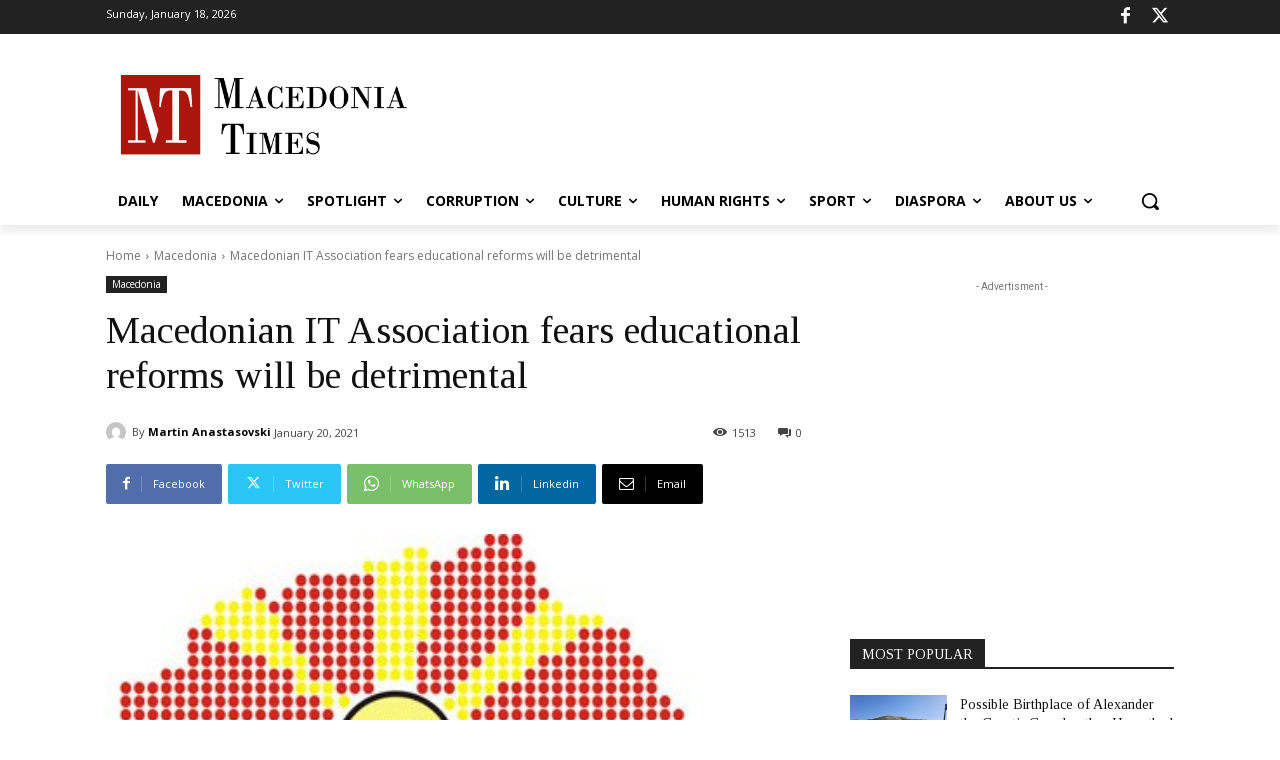

--- FILE ---
content_type: text/html; charset=utf-8
request_url: https://www.google.com/recaptcha/api2/aframe
body_size: -85
content:
<!DOCTYPE HTML><html><head><meta http-equiv="content-type" content="text/html; charset=UTF-8"></head><body><script nonce="K8Oo5hWZC8gk0J0DEPEOIw">/** Anti-fraud and anti-abuse applications only. See google.com/recaptcha */ try{var clients={'sodar':'https://pagead2.googlesyndication.com/pagead/sodar?'};window.addEventListener("message",function(a){try{if(a.source===window.parent){var b=JSON.parse(a.data);var c=clients[b['id']];if(c){var d=document.createElement('img');d.src=c+b['params']+'&rc='+(localStorage.getItem("rc::a")?sessionStorage.getItem("rc::b"):"");window.document.body.appendChild(d);sessionStorage.setItem("rc::e",parseInt(sessionStorage.getItem("rc::e")||0)+1);localStorage.setItem("rc::h",'1768758382166');}}}catch(b){}});window.parent.postMessage("_grecaptcha_ready", "*");}catch(b){}</script></body></html>